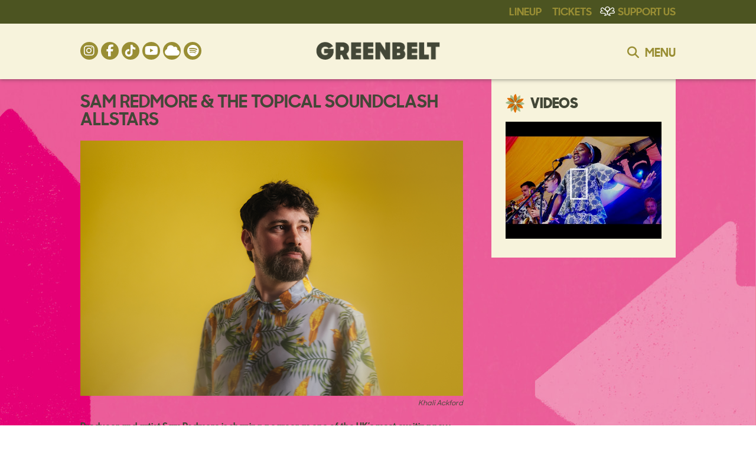

--- FILE ---
content_type: text/html; charset=UTF-8
request_url: https://www.greenbelt.org.uk/artists/sam-redmore-the-tropical-soundclash-allstars/
body_size: 20654
content:


<!DOCTYPE html>
<!--[if IE 7]>
<html class="ie ie7" lang="en-GB">
<![endif]-->
<!--[if IE 8]>
<html class="ie ie8" lang="en-GB">
<![endif]-->
<!--[if !(IE 7) & !(IE 8)]><!-->
<html lang="en-GB">
<!--<![endif]-->
<head>

<!-- Google Tag Manager -->
<script>(function(w,d,s,l,i){w[l]=w[l]||[];w[l].push({'gtm.start':
new Date().getTime(),event:'gtm.js'});var f=d.getElementsByTagName(s)[0],
j=d.createElement(s),dl=l!='dataLayer'?'&l='+l:'';j.async=true;j.src=
'https://www.googletagmanager.com/gtm.js?id='+i+dl;f.parentNode.insertBefore(j,f);
})(window,document,'script','dataLayer','GTM-WS4XD4J');</script>
<!-- End Google Tag Manager -->
    
    
    
<!-- Google Tag Manager -->
<script>(function(w,d,s,l,i){w[l]=w[l]||[];w[l].push({'gtm.start':
new Date().getTime(),event:'gtm.js'});var f=d.getElementsByTagName(s)[0],
j=d.createElement(s),dl=l!='dataLayer'?'&l='+l:'';j.async=true;j.src=
'https://www.googletagmanager.com/gtm.js?id='+i+dl;f.parentNode.insertBefore(j,f);
})(window,document,'script','dataLayer','GTM-PLWQS2V8');</script>
<!-- End Google Tag Manager -->
    
    
    
    
    
<!-- Global site tag (gtag.js) - Google Analytics -->
<script async src="https://www.googletagmanager.com/gtag/js?id=G-CGWZVZ8WN6"></script>
<script>
  window.dataLayer = window.dataLayer || [];
  function gtag(){dataLayer.push(arguments);}
  gtag('js', new Date());

  gtag('config', 'G-CGWZVZ8WN6');
</script>    

<meta charset="UTF-8" />
<meta name="viewport" content="width=device-width" />
<title>Sam Redmore &amp; the Topical Soundclash Allstars - Greenbelt</title>
<link rel="icon" href="https://www.greenbelt.org.uk/wp-content/uploads/2025/01/newhands.png" type="image/png" />
<link rel="shortcut icon" href="https://www.greenbelt.org.uk/wp-content/uploads/2025/01/newhands.png" type="image/png" />
<link rel="profile" href="http://gmpg.org/xfn/11" />
<!--<link rel="pingback" href="https://www.greenbelt.org.uk/xmlrpc.php" />-->


<!--<script crossorigin="anonymous" src="https://kit.fontawesome.com/7f6b5d3839.js?ver=776d4e7a586a76d6de503fcc5bc0485e" ></script>-->
    
<!--[if lt IE 9]>
<script src="https://www.greenbelt.org.uk/wp-content/themes/greenbelt_2_0/js/html5.js" type="text/javascript"></script>
<![endif]-->
<meta name='robots' content='index, follow, max-image-preview:large, max-snippet:-1, max-video-preview:-1' />
<script>window._wca = window._wca || [];</script>

	<!-- This site is optimized with the Yoast SEO plugin v26.7 - https://yoast.com/wordpress/plugins/seo/ -->
	<link rel="canonical" href="https://www.greenbelt.org.uk/artists/sam-redmore-the-tropical-soundclash-allstars/" />
	<meta property="og:locale" content="en_GB" />
	<meta property="og:type" content="article" />
	<meta property="og:title" content="Sam Redmore &amp; the Topical Soundclash Allstars - Greenbelt" />
	<meta property="og:description" content="Producer and artist Sam Redmore is shaping a career as one of the UK’s most exciting new talents. His path has seen him evolve from club DJ and promoter, to remixer responsible for a host of masterly edits, to lighting up airwaves and stages from London to LA with his original productions and killer live [&hellip;]" />
	<meta property="og:url" content="https://www.greenbelt.org.uk/artists/sam-redmore-the-tropical-soundclash-allstars/" />
	<meta property="og:site_name" content="Greenbelt" />
	<meta property="article:publisher" content="https://www.facebook.com/GreenbeltFestival" />
	<meta property="article:modified_time" content="2024-10-21T12:59:44+00:00" />
	<meta property="og:image" content="https://greenbelt-artist-images.s3.eu-west-2.amazonaws.com/665887.jpeg" />
	<meta property="og:image:width" content="1024" />
	<meta property="og:image:height" content="1024" />
	<meta property="og:image:type" content="image/jpeg" />
	<meta name="twitter:card" content="summary_large_image" />
	<meta name="twitter:image" content="https://greenbelt-artist-images.s3.eu-west-2.amazonaws.com/665887.jpeg" />
	<meta name="twitter:site" content="@greenbelt" />
	<meta name="twitter:label1" content="Estimated reading time" />
	<meta name="twitter:data1" content="3 minutes" />
	<script type="application/ld+json" class="yoast-schema-graph">{"@context":"https://schema.org","@graph":[{"@type":"WebPage","@id":"https://www.greenbelt.org.uk/artists/sam-redmore-the-tropical-soundclash-allstars/","url":"https://www.greenbelt.org.uk/artists/sam-redmore-the-tropical-soundclash-allstars/","name":"Sam Redmore & the Topical Soundclash Allstars - Greenbelt","isPartOf":{"@id":"https://www.greenbelt.org.uk/#website"},"datePublished":"2024-04-25T08:53:00+00:00","dateModified":"2024-10-21T12:59:44+00:00","inLanguage":"en-GB","potentialAction":[{"@type":"ReadAction","target":["https://www.greenbelt.org.uk/artists/sam-redmore-the-tropical-soundclash-allstars/"]}]},{"@type":"WebSite","@id":"https://www.greenbelt.org.uk/#website","url":"https://www.greenbelt.org.uk/","name":"Greenbelt","description":"Where arts, faith and justice collide","potentialAction":[{"@type":"SearchAction","target":{"@type":"EntryPoint","urlTemplate":"https://www.greenbelt.org.uk/?s={search_term_string}"},"query-input":{"@type":"PropertyValueSpecification","valueRequired":true,"valueName":"search_term_string"}}],"inLanguage":"en-GB"}]}</script>
	<!-- / Yoast SEO plugin. -->


<link rel='dns-prefetch' href='//stats.wp.com' />
<link rel='dns-prefetch' href='//cdn-images.mailchimp.com' />
<link rel="alternate" type="application/rss+xml" title="Greenbelt &raquo; Feed" href="https://www.greenbelt.org.uk/feed/" />
<link rel="alternate" type="application/rss+xml" title="Greenbelt &raquo; Comments Feed" href="https://www.greenbelt.org.uk/comments/feed/" />
<link rel="alternate" title="oEmbed (JSON)" type="application/json+oembed" href="https://www.greenbelt.org.uk/wp-json/oembed/1.0/embed?url=https%3A%2F%2Fwww.greenbelt.org.uk%2Fartists%2Fsam-redmore-the-tropical-soundclash-allstars%2F" />
<link rel="alternate" title="oEmbed (XML)" type="text/xml+oembed" href="https://www.greenbelt.org.uk/wp-json/oembed/1.0/embed?url=https%3A%2F%2Fwww.greenbelt.org.uk%2Fartists%2Fsam-redmore-the-tropical-soundclash-allstars%2F&#038;format=xml" />
		<!-- This site uses the Google Analytics by MonsterInsights plugin v9.11.1 - Using Analytics tracking - https://www.monsterinsights.com/ -->
							<script src="//www.googletagmanager.com/gtag/js?id=G-EMMF99JE51"  data-cfasync="false" data-wpfc-render="false" type="text/javascript" async></script>
			<script data-cfasync="false" data-wpfc-render="false" type="text/javascript">
				var mi_version = '9.11.1';
				var mi_track_user = true;
				var mi_no_track_reason = '';
								var MonsterInsightsDefaultLocations = {"page_location":"https:\/\/www.greenbelt.org.uk\/artists\/sam-redmore-the-tropical-soundclash-allstars\/"};
								if ( typeof MonsterInsightsPrivacyGuardFilter === 'function' ) {
					var MonsterInsightsLocations = (typeof MonsterInsightsExcludeQuery === 'object') ? MonsterInsightsPrivacyGuardFilter( MonsterInsightsExcludeQuery ) : MonsterInsightsPrivacyGuardFilter( MonsterInsightsDefaultLocations );
				} else {
					var MonsterInsightsLocations = (typeof MonsterInsightsExcludeQuery === 'object') ? MonsterInsightsExcludeQuery : MonsterInsightsDefaultLocations;
				}

								var disableStrs = [
										'ga-disable-G-EMMF99JE51',
									];

				/* Function to detect opted out users */
				function __gtagTrackerIsOptedOut() {
					for (var index = 0; index < disableStrs.length; index++) {
						if (document.cookie.indexOf(disableStrs[index] + '=true') > -1) {
							return true;
						}
					}

					return false;
				}

				/* Disable tracking if the opt-out cookie exists. */
				if (__gtagTrackerIsOptedOut()) {
					for (var index = 0; index < disableStrs.length; index++) {
						window[disableStrs[index]] = true;
					}
				}

				/* Opt-out function */
				function __gtagTrackerOptout() {
					for (var index = 0; index < disableStrs.length; index++) {
						document.cookie = disableStrs[index] + '=true; expires=Thu, 31 Dec 2099 23:59:59 UTC; path=/';
						window[disableStrs[index]] = true;
					}
				}

				if ('undefined' === typeof gaOptout) {
					function gaOptout() {
						__gtagTrackerOptout();
					}
				}
								window.dataLayer = window.dataLayer || [];

				window.MonsterInsightsDualTracker = {
					helpers: {},
					trackers: {},
				};
				if (mi_track_user) {
					function __gtagDataLayer() {
						dataLayer.push(arguments);
					}

					function __gtagTracker(type, name, parameters) {
						if (!parameters) {
							parameters = {};
						}

						if (parameters.send_to) {
							__gtagDataLayer.apply(null, arguments);
							return;
						}

						if (type === 'event') {
														parameters.send_to = monsterinsights_frontend.v4_id;
							var hookName = name;
							if (typeof parameters['event_category'] !== 'undefined') {
								hookName = parameters['event_category'] + ':' + name;
							}

							if (typeof MonsterInsightsDualTracker.trackers[hookName] !== 'undefined') {
								MonsterInsightsDualTracker.trackers[hookName](parameters);
							} else {
								__gtagDataLayer('event', name, parameters);
							}
							
						} else {
							__gtagDataLayer.apply(null, arguments);
						}
					}

					__gtagTracker('js', new Date());
					__gtagTracker('set', {
						'developer_id.dZGIzZG': true,
											});
					if ( MonsterInsightsLocations.page_location ) {
						__gtagTracker('set', MonsterInsightsLocations);
					}
										__gtagTracker('config', 'G-EMMF99JE51', {"forceSSL":"true"} );
										window.gtag = __gtagTracker;										(function () {
						/* https://developers.google.com/analytics/devguides/collection/analyticsjs/ */
						/* ga and __gaTracker compatibility shim. */
						var noopfn = function () {
							return null;
						};
						var newtracker = function () {
							return new Tracker();
						};
						var Tracker = function () {
							return null;
						};
						var p = Tracker.prototype;
						p.get = noopfn;
						p.set = noopfn;
						p.send = function () {
							var args = Array.prototype.slice.call(arguments);
							args.unshift('send');
							__gaTracker.apply(null, args);
						};
						var __gaTracker = function () {
							var len = arguments.length;
							if (len === 0) {
								return;
							}
							var f = arguments[len - 1];
							if (typeof f !== 'object' || f === null || typeof f.hitCallback !== 'function') {
								if ('send' === arguments[0]) {
									var hitConverted, hitObject = false, action;
									if ('event' === arguments[1]) {
										if ('undefined' !== typeof arguments[3]) {
											hitObject = {
												'eventAction': arguments[3],
												'eventCategory': arguments[2],
												'eventLabel': arguments[4],
												'value': arguments[5] ? arguments[5] : 1,
											}
										}
									}
									if ('pageview' === arguments[1]) {
										if ('undefined' !== typeof arguments[2]) {
											hitObject = {
												'eventAction': 'page_view',
												'page_path': arguments[2],
											}
										}
									}
									if (typeof arguments[2] === 'object') {
										hitObject = arguments[2];
									}
									if (typeof arguments[5] === 'object') {
										Object.assign(hitObject, arguments[5]);
									}
									if ('undefined' !== typeof arguments[1].hitType) {
										hitObject = arguments[1];
										if ('pageview' === hitObject.hitType) {
											hitObject.eventAction = 'page_view';
										}
									}
									if (hitObject) {
										action = 'timing' === arguments[1].hitType ? 'timing_complete' : hitObject.eventAction;
										hitConverted = mapArgs(hitObject);
										__gtagTracker('event', action, hitConverted);
									}
								}
								return;
							}

							function mapArgs(args) {
								var arg, hit = {};
								var gaMap = {
									'eventCategory': 'event_category',
									'eventAction': 'event_action',
									'eventLabel': 'event_label',
									'eventValue': 'event_value',
									'nonInteraction': 'non_interaction',
									'timingCategory': 'event_category',
									'timingVar': 'name',
									'timingValue': 'value',
									'timingLabel': 'event_label',
									'page': 'page_path',
									'location': 'page_location',
									'title': 'page_title',
									'referrer' : 'page_referrer',
								};
								for (arg in args) {
																		if (!(!args.hasOwnProperty(arg) || !gaMap.hasOwnProperty(arg))) {
										hit[gaMap[arg]] = args[arg];
									} else {
										hit[arg] = args[arg];
									}
								}
								return hit;
							}

							try {
								f.hitCallback();
							} catch (ex) {
							}
						};
						__gaTracker.create = newtracker;
						__gaTracker.getByName = newtracker;
						__gaTracker.getAll = function () {
							return [];
						};
						__gaTracker.remove = noopfn;
						__gaTracker.loaded = true;
						window['__gaTracker'] = __gaTracker;
					})();
									} else {
										console.log("");
					(function () {
						function __gtagTracker() {
							return null;
						}

						window['__gtagTracker'] = __gtagTracker;
						window['gtag'] = __gtagTracker;
					})();
									}
			</script>
							<!-- / Google Analytics by MonsterInsights -->
		<style id='wp-img-auto-sizes-contain-inline-css' type='text/css'>
img:is([sizes=auto i],[sizes^="auto," i]){contain-intrinsic-size:3000px 1500px}
/*# sourceURL=wp-img-auto-sizes-contain-inline-css */
</style>
<style id='wp-block-library-inline-css' type='text/css'>
:root{--wp-block-synced-color:#7a00df;--wp-block-synced-color--rgb:122,0,223;--wp-bound-block-color:var(--wp-block-synced-color);--wp-editor-canvas-background:#ddd;--wp-admin-theme-color:#007cba;--wp-admin-theme-color--rgb:0,124,186;--wp-admin-theme-color-darker-10:#006ba1;--wp-admin-theme-color-darker-10--rgb:0,107,160.5;--wp-admin-theme-color-darker-20:#005a87;--wp-admin-theme-color-darker-20--rgb:0,90,135;--wp-admin-border-width-focus:2px}@media (min-resolution:192dpi){:root{--wp-admin-border-width-focus:1.5px}}.wp-element-button{cursor:pointer}:root .has-very-light-gray-background-color{background-color:#eee}:root .has-very-dark-gray-background-color{background-color:#313131}:root .has-very-light-gray-color{color:#eee}:root .has-very-dark-gray-color{color:#313131}:root .has-vivid-green-cyan-to-vivid-cyan-blue-gradient-background{background:linear-gradient(135deg,#00d084,#0693e3)}:root .has-purple-crush-gradient-background{background:linear-gradient(135deg,#34e2e4,#4721fb 50%,#ab1dfe)}:root .has-hazy-dawn-gradient-background{background:linear-gradient(135deg,#faaca8,#dad0ec)}:root .has-subdued-olive-gradient-background{background:linear-gradient(135deg,#fafae1,#67a671)}:root .has-atomic-cream-gradient-background{background:linear-gradient(135deg,#fdd79a,#004a59)}:root .has-nightshade-gradient-background{background:linear-gradient(135deg,#330968,#31cdcf)}:root .has-midnight-gradient-background{background:linear-gradient(135deg,#020381,#2874fc)}:root{--wp--preset--font-size--normal:16px;--wp--preset--font-size--huge:42px}.has-regular-font-size{font-size:1em}.has-larger-font-size{font-size:2.625em}.has-normal-font-size{font-size:var(--wp--preset--font-size--normal)}.has-huge-font-size{font-size:var(--wp--preset--font-size--huge)}.has-text-align-center{text-align:center}.has-text-align-left{text-align:left}.has-text-align-right{text-align:right}.has-fit-text{white-space:nowrap!important}#end-resizable-editor-section{display:none}.aligncenter{clear:both}.items-justified-left{justify-content:flex-start}.items-justified-center{justify-content:center}.items-justified-right{justify-content:flex-end}.items-justified-space-between{justify-content:space-between}.screen-reader-text{border:0;clip-path:inset(50%);height:1px;margin:-1px;overflow:hidden;padding:0;position:absolute;width:1px;word-wrap:normal!important}.screen-reader-text:focus{background-color:#ddd;clip-path:none;color:#444;display:block;font-size:1em;height:auto;left:5px;line-height:normal;padding:15px 23px 14px;text-decoration:none;top:5px;width:auto;z-index:100000}html :where(.has-border-color){border-style:solid}html :where([style*=border-top-color]){border-top-style:solid}html :where([style*=border-right-color]){border-right-style:solid}html :where([style*=border-bottom-color]){border-bottom-style:solid}html :where([style*=border-left-color]){border-left-style:solid}html :where([style*=border-width]){border-style:solid}html :where([style*=border-top-width]){border-top-style:solid}html :where([style*=border-right-width]){border-right-style:solid}html :where([style*=border-bottom-width]){border-bottom-style:solid}html :where([style*=border-left-width]){border-left-style:solid}html :where(img[class*=wp-image-]){height:auto;max-width:100%}:where(figure){margin:0 0 1em}html :where(.is-position-sticky){--wp-admin--admin-bar--position-offset:var(--wp-admin--admin-bar--height,0px)}@media screen and (max-width:600px){html :where(.is-position-sticky){--wp-admin--admin-bar--position-offset:0px}}

/*# sourceURL=wp-block-library-inline-css */
</style><style id='global-styles-inline-css' type='text/css'>
:root{--wp--preset--aspect-ratio--square: 1;--wp--preset--aspect-ratio--4-3: 4/3;--wp--preset--aspect-ratio--3-4: 3/4;--wp--preset--aspect-ratio--3-2: 3/2;--wp--preset--aspect-ratio--2-3: 2/3;--wp--preset--aspect-ratio--16-9: 16/9;--wp--preset--aspect-ratio--9-16: 9/16;--wp--preset--color--black: #000000;--wp--preset--color--cyan-bluish-gray: #abb8c3;--wp--preset--color--white: #ffffff;--wp--preset--color--pale-pink: #f78da7;--wp--preset--color--vivid-red: #cf2e2e;--wp--preset--color--luminous-vivid-orange: #ff6900;--wp--preset--color--luminous-vivid-amber: #fcb900;--wp--preset--color--light-green-cyan: #7bdcb5;--wp--preset--color--vivid-green-cyan: #00d084;--wp--preset--color--pale-cyan-blue: #8ed1fc;--wp--preset--color--vivid-cyan-blue: #0693e3;--wp--preset--color--vivid-purple: #9b51e0;--wp--preset--gradient--vivid-cyan-blue-to-vivid-purple: linear-gradient(135deg,rgb(6,147,227) 0%,rgb(155,81,224) 100%);--wp--preset--gradient--light-green-cyan-to-vivid-green-cyan: linear-gradient(135deg,rgb(122,220,180) 0%,rgb(0,208,130) 100%);--wp--preset--gradient--luminous-vivid-amber-to-luminous-vivid-orange: linear-gradient(135deg,rgb(252,185,0) 0%,rgb(255,105,0) 100%);--wp--preset--gradient--luminous-vivid-orange-to-vivid-red: linear-gradient(135deg,rgb(255,105,0) 0%,rgb(207,46,46) 100%);--wp--preset--gradient--very-light-gray-to-cyan-bluish-gray: linear-gradient(135deg,rgb(238,238,238) 0%,rgb(169,184,195) 100%);--wp--preset--gradient--cool-to-warm-spectrum: linear-gradient(135deg,rgb(74,234,220) 0%,rgb(151,120,209) 20%,rgb(207,42,186) 40%,rgb(238,44,130) 60%,rgb(251,105,98) 80%,rgb(254,248,76) 100%);--wp--preset--gradient--blush-light-purple: linear-gradient(135deg,rgb(255,206,236) 0%,rgb(152,150,240) 100%);--wp--preset--gradient--blush-bordeaux: linear-gradient(135deg,rgb(254,205,165) 0%,rgb(254,45,45) 50%,rgb(107,0,62) 100%);--wp--preset--gradient--luminous-dusk: linear-gradient(135deg,rgb(255,203,112) 0%,rgb(199,81,192) 50%,rgb(65,88,208) 100%);--wp--preset--gradient--pale-ocean: linear-gradient(135deg,rgb(255,245,203) 0%,rgb(182,227,212) 50%,rgb(51,167,181) 100%);--wp--preset--gradient--electric-grass: linear-gradient(135deg,rgb(202,248,128) 0%,rgb(113,206,126) 100%);--wp--preset--gradient--midnight: linear-gradient(135deg,rgb(2,3,129) 0%,rgb(40,116,252) 100%);--wp--preset--font-size--small: 13px;--wp--preset--font-size--medium: 20px;--wp--preset--font-size--large: 36px;--wp--preset--font-size--x-large: 42px;--wp--preset--spacing--20: 0.44rem;--wp--preset--spacing--30: 0.67rem;--wp--preset--spacing--40: 1rem;--wp--preset--spacing--50: 1.5rem;--wp--preset--spacing--60: 2.25rem;--wp--preset--spacing--70: 3.38rem;--wp--preset--spacing--80: 5.06rem;--wp--preset--shadow--natural: 6px 6px 9px rgba(0, 0, 0, 0.2);--wp--preset--shadow--deep: 12px 12px 50px rgba(0, 0, 0, 0.4);--wp--preset--shadow--sharp: 6px 6px 0px rgba(0, 0, 0, 0.2);--wp--preset--shadow--outlined: 6px 6px 0px -3px rgb(255, 255, 255), 6px 6px rgb(0, 0, 0);--wp--preset--shadow--crisp: 6px 6px 0px rgb(0, 0, 0);}:where(.is-layout-flex){gap: 0.5em;}:where(.is-layout-grid){gap: 0.5em;}body .is-layout-flex{display: flex;}.is-layout-flex{flex-wrap: wrap;align-items: center;}.is-layout-flex > :is(*, div){margin: 0;}body .is-layout-grid{display: grid;}.is-layout-grid > :is(*, div){margin: 0;}:where(.wp-block-columns.is-layout-flex){gap: 2em;}:where(.wp-block-columns.is-layout-grid){gap: 2em;}:where(.wp-block-post-template.is-layout-flex){gap: 1.25em;}:where(.wp-block-post-template.is-layout-grid){gap: 1.25em;}.has-black-color{color: var(--wp--preset--color--black) !important;}.has-cyan-bluish-gray-color{color: var(--wp--preset--color--cyan-bluish-gray) !important;}.has-white-color{color: var(--wp--preset--color--white) !important;}.has-pale-pink-color{color: var(--wp--preset--color--pale-pink) !important;}.has-vivid-red-color{color: var(--wp--preset--color--vivid-red) !important;}.has-luminous-vivid-orange-color{color: var(--wp--preset--color--luminous-vivid-orange) !important;}.has-luminous-vivid-amber-color{color: var(--wp--preset--color--luminous-vivid-amber) !important;}.has-light-green-cyan-color{color: var(--wp--preset--color--light-green-cyan) !important;}.has-vivid-green-cyan-color{color: var(--wp--preset--color--vivid-green-cyan) !important;}.has-pale-cyan-blue-color{color: var(--wp--preset--color--pale-cyan-blue) !important;}.has-vivid-cyan-blue-color{color: var(--wp--preset--color--vivid-cyan-blue) !important;}.has-vivid-purple-color{color: var(--wp--preset--color--vivid-purple) !important;}.has-black-background-color{background-color: var(--wp--preset--color--black) !important;}.has-cyan-bluish-gray-background-color{background-color: var(--wp--preset--color--cyan-bluish-gray) !important;}.has-white-background-color{background-color: var(--wp--preset--color--white) !important;}.has-pale-pink-background-color{background-color: var(--wp--preset--color--pale-pink) !important;}.has-vivid-red-background-color{background-color: var(--wp--preset--color--vivid-red) !important;}.has-luminous-vivid-orange-background-color{background-color: var(--wp--preset--color--luminous-vivid-orange) !important;}.has-luminous-vivid-amber-background-color{background-color: var(--wp--preset--color--luminous-vivid-amber) !important;}.has-light-green-cyan-background-color{background-color: var(--wp--preset--color--light-green-cyan) !important;}.has-vivid-green-cyan-background-color{background-color: var(--wp--preset--color--vivid-green-cyan) !important;}.has-pale-cyan-blue-background-color{background-color: var(--wp--preset--color--pale-cyan-blue) !important;}.has-vivid-cyan-blue-background-color{background-color: var(--wp--preset--color--vivid-cyan-blue) !important;}.has-vivid-purple-background-color{background-color: var(--wp--preset--color--vivid-purple) !important;}.has-black-border-color{border-color: var(--wp--preset--color--black) !important;}.has-cyan-bluish-gray-border-color{border-color: var(--wp--preset--color--cyan-bluish-gray) !important;}.has-white-border-color{border-color: var(--wp--preset--color--white) !important;}.has-pale-pink-border-color{border-color: var(--wp--preset--color--pale-pink) !important;}.has-vivid-red-border-color{border-color: var(--wp--preset--color--vivid-red) !important;}.has-luminous-vivid-orange-border-color{border-color: var(--wp--preset--color--luminous-vivid-orange) !important;}.has-luminous-vivid-amber-border-color{border-color: var(--wp--preset--color--luminous-vivid-amber) !important;}.has-light-green-cyan-border-color{border-color: var(--wp--preset--color--light-green-cyan) !important;}.has-vivid-green-cyan-border-color{border-color: var(--wp--preset--color--vivid-green-cyan) !important;}.has-pale-cyan-blue-border-color{border-color: var(--wp--preset--color--pale-cyan-blue) !important;}.has-vivid-cyan-blue-border-color{border-color: var(--wp--preset--color--vivid-cyan-blue) !important;}.has-vivid-purple-border-color{border-color: var(--wp--preset--color--vivid-purple) !important;}.has-vivid-cyan-blue-to-vivid-purple-gradient-background{background: var(--wp--preset--gradient--vivid-cyan-blue-to-vivid-purple) !important;}.has-light-green-cyan-to-vivid-green-cyan-gradient-background{background: var(--wp--preset--gradient--light-green-cyan-to-vivid-green-cyan) !important;}.has-luminous-vivid-amber-to-luminous-vivid-orange-gradient-background{background: var(--wp--preset--gradient--luminous-vivid-amber-to-luminous-vivid-orange) !important;}.has-luminous-vivid-orange-to-vivid-red-gradient-background{background: var(--wp--preset--gradient--luminous-vivid-orange-to-vivid-red) !important;}.has-very-light-gray-to-cyan-bluish-gray-gradient-background{background: var(--wp--preset--gradient--very-light-gray-to-cyan-bluish-gray) !important;}.has-cool-to-warm-spectrum-gradient-background{background: var(--wp--preset--gradient--cool-to-warm-spectrum) !important;}.has-blush-light-purple-gradient-background{background: var(--wp--preset--gradient--blush-light-purple) !important;}.has-blush-bordeaux-gradient-background{background: var(--wp--preset--gradient--blush-bordeaux) !important;}.has-luminous-dusk-gradient-background{background: var(--wp--preset--gradient--luminous-dusk) !important;}.has-pale-ocean-gradient-background{background: var(--wp--preset--gradient--pale-ocean) !important;}.has-electric-grass-gradient-background{background: var(--wp--preset--gradient--electric-grass) !important;}.has-midnight-gradient-background{background: var(--wp--preset--gradient--midnight) !important;}.has-small-font-size{font-size: var(--wp--preset--font-size--small) !important;}.has-medium-font-size{font-size: var(--wp--preset--font-size--medium) !important;}.has-large-font-size{font-size: var(--wp--preset--font-size--large) !important;}.has-x-large-font-size{font-size: var(--wp--preset--font-size--x-large) !important;}
/*# sourceURL=global-styles-inline-css */
</style>

<style id='classic-theme-styles-inline-css' type='text/css'>
/*! This file is auto-generated */
.wp-block-button__link{color:#fff;background-color:#32373c;border-radius:9999px;box-shadow:none;text-decoration:none;padding:calc(.667em + 2px) calc(1.333em + 2px);font-size:1.125em}.wp-block-file__button{background:#32373c;color:#fff;text-decoration:none}
/*# sourceURL=/wp-includes/css/classic-themes.min.css */
</style>
<link rel='stylesheet' id='woocommerce-layout-css' href='https://www.greenbelt.org.uk/wp-content/plugins/woocommerce/assets/css/woocommerce-layout.css?ver=10.4.3' type='text/css' media='all' />
<style id='woocommerce-layout-inline-css' type='text/css'>

	.infinite-scroll .woocommerce-pagination {
		display: none;
	}
/*# sourceURL=woocommerce-layout-inline-css */
</style>
<link rel='stylesheet' id='woocommerce-smallscreen-css' href='https://www.greenbelt.org.uk/wp-content/plugins/woocommerce/assets/css/woocommerce-smallscreen.css?ver=10.4.3' type='text/css' media='only screen and (max-width: 768px)' />
<link rel='stylesheet' id='woocommerce-general-css' href='https://www.greenbelt.org.uk/wp-content/plugins/woocommerce/assets/css/woocommerce.css?ver=10.4.3' type='text/css' media='all' />
<style id='woocommerce-inline-inline-css' type='text/css'>
.woocommerce form .form-row .required { visibility: visible; }
/*# sourceURL=woocommerce-inline-inline-css */
</style>
<link rel='stylesheet' id='twentytwelve-style-css' href='https://www.greenbelt.org.uk/wp-content/themes/greenbelt_2_0/style.css?ver=2.4.3' type='text/css' media='all' />
<link rel='stylesheet' id='fontAwesome-css' href='https://www.greenbelt.org.uk/wp-content/themes/greenbelt_2_0/font-awesome/css/fontawesome.min.css?ver=6' type='text/css' media='all' />
<link rel='stylesheet' id='fontAwesome-brands-css' href='https://www.greenbelt.org.uk/wp-content/themes/greenbelt_2_0/font-awesome/css/brands.min.css?ver=6' type='text/css' media='all' />
<link rel='stylesheet' id='fontAwesome-solid-css' href='https://www.greenbelt.org.uk/wp-content/themes/greenbelt_2_0/font-awesome/css/solid.min.css?ver=6' type='text/css' media='all' />
<link rel='stylesheet' id='sprite-css' href='https://www.greenbelt.org.uk/wp-content/themes/greenbelt_2_0/images/sprite.css?ver=c82146e6eccba391a255e9f348d45e7d' type='text/css' media='all' />
<link rel='stylesheet' id='mailchimp_signup-css' href='//cdn-images.mailchimp.com/embedcode/classic-10_7.css?ver=c82146e6eccba391a255e9f348d45e7d' type='text/css' media='all' />
<link rel='stylesheet' id='fancybox-css' href='https://www.greenbelt.org.uk/wp-content/plugins/easy-fancybox/fancybox/1.5.4/jquery.fancybox.min.css?ver=c82146e6eccba391a255e9f348d45e7d' type='text/css' media='screen' />
<script type="text/javascript" src="https://www.greenbelt.org.uk/wp-content/plugins/google-analytics-for-wordpress/assets/js/frontend-gtag.min.js?ver=9.11.1" id="monsterinsights-frontend-script-js" async="async" data-wp-strategy="async"></script>
<script data-cfasync="false" data-wpfc-render="false" type="text/javascript" id='monsterinsights-frontend-script-js-extra'>/* <![CDATA[ */
var monsterinsights_frontend = {"js_events_tracking":"true","download_extensions":"doc,pdf,ppt,zip,xls,docx,pptx,xlsx","inbound_paths":"[]","home_url":"https:\/\/www.greenbelt.org.uk","hash_tracking":"false","v4_id":"G-EMMF99JE51"};/* ]]> */
</script>
<script type="text/javascript" src="https://www.greenbelt.org.uk/wp-includes/js/jquery/jquery.min.js?ver=3.7.1" id="jquery-core-js"></script>
<script type="text/javascript" src="https://www.greenbelt.org.uk/wp-includes/js/jquery/jquery-migrate.min.js?ver=3.4.1" id="jquery-migrate-js"></script>
<script type="text/javascript" src="https://www.greenbelt.org.uk/wp-content/plugins/woocommerce/assets/js/jquery-blockui/jquery.blockUI.min.js?ver=2.7.0-wc.10.4.3" id="wc-jquery-blockui-js" defer="defer" data-wp-strategy="defer"></script>
<script type="text/javascript" src="https://www.greenbelt.org.uk/wp-content/plugins/woocommerce/assets/js/js-cookie/js.cookie.min.js?ver=2.1.4-wc.10.4.3" id="wc-js-cookie-js" defer="defer" data-wp-strategy="defer"></script>
<script type="text/javascript" id="woocommerce-js-extra">
/* <![CDATA[ */
var woocommerce_params = {"ajax_url":"/wp-admin/admin-ajax.php","wc_ajax_url":"/?wc-ajax=%%endpoint%%","i18n_password_show":"Show password","i18n_password_hide":"Hide password"};
//# sourceURL=woocommerce-js-extra
/* ]]> */
</script>
<script type="text/javascript" src="https://www.greenbelt.org.uk/wp-content/plugins/woocommerce/assets/js/frontend/woocommerce.min.js?ver=10.4.3" id="woocommerce-js" defer="defer" data-wp-strategy="defer"></script>
<script type="text/javascript" src="https://www.greenbelt.org.uk/wp-content/themes/greenbelt_2_0/js/lib/bxslider/jquery.bxslider.min.js?ver=1.0" id="bxslider-js-js"></script>
<script type="text/javascript" src="https://stats.wp.com/s-202605.js" id="woocommerce-analytics-js" defer="defer" data-wp-strategy="defer"></script>
<link rel="https://api.w.org/" href="https://www.greenbelt.org.uk/wp-json/" /><link rel="alternate" title="JSON" type="application/json" href="https://www.greenbelt.org.uk/wp-json/wp/v2/marcato_artist/665887" /><link rel="EditURI" type="application/rsd+xml" title="RSD" href="https://www.greenbelt.org.uk/xmlrpc.php?rsd" />

<link rel='shortlink' href='https://www.greenbelt.org.uk/?p=665887' />
	<style>img#wpstats{display:none}</style>
			<noscript><style>.woocommerce-product-gallery{ opacity: 1 !important; }</style></noscript>
	
<!-- styles configured in CMS -->
<style type="text/css">

    .single-talks-2020 .other-talks a,
    .single-talks-2020 .widget-area .widget a.artist-small-link,
    .single-talks-2020 .widget-area .widget,
    .single-talks-2020 .widget-area .widget h3,
    .single.single-talks-2020 .cat-title,
    .single.single-talks-2020 .entry-header .entry-title,
    .single.single.single-talks-2020 .entry-content p, 
    .woocommerce-error li, .woocommerce-info li, .woocommerce-message li,
    .woocommerce.single-product div.product form.cart.variations_form table label,
    .woocommerce div.product p.price, .woocommerce div.product span.price,
    .post-password-form p,
	.page-template-drop-section #content_sections article h2:before,
	body,
	a{
		color:#434737;
	}
	
    
    a:hover{
		color:#97642c;
	}
    
	/*
	.page-template-story-text-new .section_content_right .cat-list li a.big-button:hover,
	.volunteer-app-link:hover,
	.single-marcato_artist .cat-list li a:hover,
	.widget.Annual_Archive_Widget li:hover,
	.widget.Annual_Archive_Widget li:hover a,
	.single-post .cat-list li a:hover,
	.widget.Annual_Archive_Widget li a:hover,
	.my-account-header:hover,
	.my-account:hover,
	.my-account:hover:before,
	.cart-contents:hover,
	.cart-contents:hover:before,
	.talk-product-link:hover,
	.woocommerce a.button:hover,
	.woocommerce-account .addresses .title .edit:hover,
	.woocommerce table.my_account_orders .button:hover,
	.woocommerce-MyAccount-content legend,
	.woocommerce input.button.alt:hover,
	.woocommerce input.button:hover,
	.woocommerce-cart .wc-proceed-to-checkout a.checkout-button:hover,
	.woocommerce .cart input.button:disabled:hover, 
	.woocommerce .cart input.button:disabled[disabled]:hover,
	.woocommerce .cart .button:hover,
	.woocommerce table.shop_table th,
	.woocommerce .woocommerce-message .button:hover,
	.woocommerce .widget_shopping_cart .buttons a:hover,
	.woocommerce.single-product div.product .price,
	.woocommerce.single-product button.button:hover,
	.audio-share-buttons ul li a:hover,
	.audio-share:hover,
	a.section_more:hover,
	.section_content.background a.section_more:hover,
	.audio-download:hover,
	h1,h2,h3,h4,h5,h6,
	.page-template-story-text-new .section_content_right .cat-list li a:hover,
	.archive .cat-list li a:hover,
	.single-talks .cat-list li a:hover,
	.page-template-talks .cat-list li a:hover,
	.blog .cat-list li a:hover,
	.tag-list li a:hover,
	.single-post .widget-area .widget a:hover{
		color:#434737;
	}
	*/
	
    a#lineup_back,
	button[type="submit"],
	.page-template-story-text-new .section_content_right .cat-list li a.big-button,
	.volunteer-app-link,
	.page-template-story-text-new .section_content_right .cat-list li a,
	.page-template-drop-section .header .section_content,
	.my-account-header,
	.my-account,
	.cart-contents,
	.select2-container--default .select2-results__option--highlighted[aria-selected],
	.woocommerce a.button.alt, 
	.section_more{
		color:#ffffff;
		background-color:#adc1a0;
	}
	
    a#lineup_back:hover,
	button[type="submit"]:hover,
	.page-template-story-text-new .section_content_right .cat-list li a.big-button:hover,
	.volunteer-app-link:hover,
	.page-template-story-text-new .section_content_right .cat-list li a:hover,
	.page-template-drop-section .header .section_content:hover,
	.my-account-header:hover,
	.my-account:hover,
	.cart-contents:hover,
	.select2-container--default .select2-results__option--highlighted[aria-selected]:hover,
	.woocommerce a.button.alt:hover, 
	.section_more:hover{
		color:#adc1a0;
		background-color:#ffffff;
	}
	
    .woocommerce button.button,
    .woocommerce button.button.alt,
    .section_more.dispatches,
	.jetpack_subscription_widget button[type="submit"],
	.single-marcato_artist .cat-list li a,
	.widget.Annual_Archive_Widget li,
	.single-post .cat-list li a,
	.widget.Annual_Archive_Widget li a,
	.talk-product-link,
	.woocommerce a.button,
	.woocommerce-account .addresses .title .edit,
	.woocommerce table.my_account_orders .button,
	.woocommerce input.button.alt,
	.woocommerce input.button,
	.woocommerce .cart .button,
	.woocommerce.single-product button.button.alt.disabled,
	.woocommerce .woocommerce-message .button,
	.woocommerce .widget_shopping_cart .buttons a,
	.woocommerce.single-product button.button,
	.audio-share-buttons ul li a,
	.audio-share,
	.audio-download,
	.tag-list li a, 
	.archive .cat-list li a,
	.single-talks .cat-list li a,
	.page-template-talks .cat-list li a,
	.blog .cat-list li a{
		color:#ffffff;
		background-color:#adc1a0;
	}
	
    .woocommerce button.button:hover,
    .woocommerce button.button.alt:hover,
    .section_more.dispatches:hover,
    .jetpack_subscription_widget button[type="submit"]:hover,
	.widget.Annual_Archive_Widget li:hover a,
	.single-marcato_artist .cat-list li a:hover,
	.widget.Annual_Archive_Widget li:hover,
	.single-post .cat-list li a:hover,
	.widget.Annual_Archive_Widget li a:hover,
	.talk-product-link:hover,
	.woocommerce a.button:hover,
	.woocommerce-account .addresses .title .edit:hover,
	.woocommerce table.my_account_orders .button:hover,
	.woocommerce input.button.alt:hover,
	.woocommerce input.button:hover,
	.woocommerce .cart .button:hover,
	.woocommerce.single-product button.button.alt.disabled:hover,
	.woocommerce .woocommerce-message .button:hover,
	.woocommerce .widget_shopping_cart .buttons a:hover,
	.woocommerce.single-product button.button:hover,
	.audio-share-buttons ul li a:hover,
	.audio-share:hover,
	.audio-download:hover,
	.tag-list li a:hover, 
	.archive .cat-list li a:hover,
	.single-talks .cat-list li a:hover,
	.page-template-talks .cat-list li a:hover,
	.blog .cat-list li a:hover{
		color:#adc1a0;
		background-color:#ffffff;
	}
	
	
	
	.page-template-story-text-new #content_sections article h2:after,
	.page-template-story-text-new #content_sections article h2:before,
	.talk-tag-submit input[type="submit"],
	.newsletter-form input[type="submit"],
	.jetpack_subscription_widget input[type="submit"]{
		background:#434737;
	}
	
	#mc_embed_signup .button{
		background:#434737 !important;	
	}
	
	
	.talk-tag-submit input[type="submit"]:hover,
	.newsletter-form input[type="submit"]:hover,
	.section_content.background.white a,
	.jetpack_subscription_widget input[type="submit"]:hover{
		color:#434737	}
	
	#mc_embed_signup .button:hover{
		color:#434737 !important;	
	}
	
	/*Header*/
	/*.top_search,*/
	
	/*.main-navigation,
	.main-navigation li ul li a{
		background-color:;
	}*/
	
	/*
	.listing a .artist_name{
		border-color:;
	}
	*/
	
	/*
	.main-navigation .current-menu-item > a, .main-navigation .current-menu-ancestor > a, .main-navigation .current_page_item > a, .main-navigation .current_page_ancestor > a{
		color:;
	}
	*/
	
    
    
    .main-navigation li a.menu_expand i,
    .main-navigation li ul li a,
	.main-navigation li a{
        color: #f7f3dc;;
	}
    
	.main-navigation li ul li a:hover,
	.main-navigation li ul li a:focus,
	.main-navigation li a:hover/*, 
	.main-navigation li a:focus*/ {
		color:#adc1a0;
	}
	
	
    /*
    .site-header a:hover img {
        background:;
    }
	*/
	
	/*
	.menu-highlight {
		background:;
	}
	*/
	
	/*Social Media*/
	.header-sign-up a,
	.enter-site a,
	#top-bar .social-media ul li a i,
	.site-header .social-media ul li a i,
	.social-media ul li a i:hover,
	.follow {
		background:#998e34;
        color:;
        
	}
	
	.newsletter .wpcf7-email::-webkit-input-placeholder {
	  	color: #998e34;
	}
	
	.newsletter .wpcf7-email:-moz-placeholder { 
	  	color: #998e34;
	}
	
	.newsletter .wpcf7-email::-moz-placeholder { 
	  	color: #998e34;
	}
	
	.newsletter .wpcf7-email:-ms-input-placeholder {
	  	color: #998e34;
	}
	
	.newsletter .wpcf7-email::-ms-input-placeholder {
	  	color: #998e34;
	}


	.header-sign-up a:hover,
	.enter-site a:hover,
	#top-bar .social-media ul li a i:hover,
	.site-header .social-media ul li a i:hover,
	.social-media ul li a i,
	.newsletter .wpcf7-email{
		color:#998e34;
	}
	
	.newsletter .wpcf7-email:placeholder-shown {
		color:#998e34;
	}
	
	/*Footer*/
	.footer {
		background:#000000;
	}
	
	.woocommerce nav.woocommerce-pagination ul li a:hover,
	.woocommerce nav.woocommerce-pagination ul li a, 
	.woocommerce nav.woocommerce-pagination ul li span,
	.pagination a, 
	.pagination span{
		border-color: #adc1a0; 
		background: #adc1a0;
	}

	.woocommerce nav.woocommerce-pagination ul li span,
	.pagination span {
		/*border-color: #434737;*/
		color: #adc1a0;
	}
	
	/*Header*/
	.back-to-top:hover,
	.back-to-top,
	#catapult-cookie-bar{
		background-color:#998e34 !important;
	}
	
	button#catapultCookie{
		color:#998e34 !important;
	}
	
	/*Pseudo elements*/
	
	
	.widget.past h3:before{
		background-image: url(https://www.greenbelt.org.uk/wp-content/uploads/2025/12/G-2026-Icon-flower.png);
	}
	.widget.videos h3:before{
		background-image: url(https://www.greenbelt.org.uk/wp-content/uploads/2025/12/G-2026-Icon-flower.png);
	}
	h3.links-title:before,
	.widget.links h3:before{
		background-image: url(https://www.greenbelt.org.uk/wp-content/uploads/2025/12/G-2026-Icon-flower.png);
	}
	.widget.widget_talks_cats h3:before,
	.widget.widget_categories h3:before{
		background-image: url(https://www.greenbelt.org.uk/wp-content/uploads/2025/12/G-2026-Icon-flower.png);
	}
	
	.widget.widget_talks_festivals h3:before,
	.widget.Annual_Archive_Widget h3:before,
	.widget.widget_archive h3:before{
		background-image: url(https://www.greenbelt.org.uk/wp-content/uploads/2025/12/G-2026-Icon-flower.png);
	}	
    
    .archive #secondary2 .widget#text-2 h3:before,
    .single-post #secondary2 .widget#text-2 h3:before,
    .blog #secondary2 .widget#text-2 h3:before{
    	background-image: url(https://www.greenbelt.org.uk/wp-content/uploads/2025/12/G-2026-Icon-flower.png);    
    }
    
	.widget.jetpack_subscription_widget h3:before,
    {
		background-image: url(https://www.greenbelt.org.uk/wp-content/uploads/2025/12/G-2026-Icon-flower.png);
	}
	.widget.talk-details h3:before{
		background-image: url(https://www.greenbelt.org.uk/wp-content/uploads/2025/12/G-2026-Icon-flower.png);
	}	
	.widget.talk-others h3:before{
		background-image: url(https://www.greenbelt.org.uk/wp-content/uploads/2025/12/G-2026-Icon-flower.png);
	}	
	.widget.widget_search h3:before{
		background-image: url(https://www.greenbelt.org.uk/wp-content/uploads/2025/12/G-2026-Icon-flower.png);
	}
	.widget.talk-tag-submit h3:before{
		background-image: url(https://www.greenbelt.org.uk/wp-content/uploads/2020/04/icons-white12.png);
	}	
	.widget.widget_shopping_cart h3:before{
		background-image: url(https://www.greenbelt.org.uk/wp-content/uploads/2025/02/Lineup-page-hands-icon.png);
	}	
	.widget.widget_product_categories h3:before{
		background-image: url(https://www.greenbelt.org.uk/wp-content/uploads/2025/02/Lineup-page-hands-icon.png);
	}	
	.widget.talk-related-products h3:before{
		background-image: url(https://www.greenbelt.org.uk/wp-content/uploads/2025/02/Lineup-page-hands-icon.png);
	}
	.widget.shows h3:before{
		background-image: url(https://www.greenbelt.org.uk/wp-content/uploads/2025/12/G-2026-Icon-flower.png);
	}		
	
	.venue-intro{
		background-color: #f7f3dc; 
	}
	
	/****30/04/2010 - Default page options*****/
	#main2.wrapper{
		background-color: #f7f3dc;	}
	
	.listing a{
		border-color: ;	}
	
    
	body .site-header{
		background-color: rgb(247,243,220);	}
	
    body.scrolled .site-header{
        background-color: rgb(247,243,220) !important;    }
	
	.tabbed-filters .filter_buttons.talks2020 .tab button.active{
		border-bottom-color: #f7f3dc;	}
	
	
    .search article.page-content,
	.blog article.page-content,
	.page-template article.page-content{
		background-color: #e4b93b;	}
	
	.blog article.page-content h1.entry-title,
	.page-template article.page-content h1.entry-title{
		color: #ffffff;	}
	
	.blog article.page-content .entry-content,
	.page-template article.page-content .entry-content{
		color: #ffffff;	}
	
	
	.svg-icon svg path,
	.svg-icon svg polygon{
		fill: #434737;	}
	
    .single-talks-2020 .widget-area .widget,
	.venues li a.selected,
	.days li a.selected,
	#load_more,
	.filter_buttons.talks2020 .filters li a.selected,
	.tabbed-filters .filter_buttons.talks2020 .tabcontent,
	.tabbed-filters .filter_buttons.talks2020 .tab button,
	.filter_buttons.talks2020 h3,
	.widget-area.talks_search_2020 h3,
	.widget-area.talks_search_2020 .widget h3{
		color: #434737;border-color: #434737;	}
    
    .tabbed-filters .filter_buttons.talks2020 .tab button.active-genre,
    .tabbed-filters .filter_buttons.talks2020 .tab button.active-year,
    .tabbed-filters .filter_buttons.talks2020 .tab button.active-venue{
        
                
    }
	
    
	.tabbed-filters .venues li a,
	.tabbed-filters .days li a,
	.tabbed-filters .filters li a,
	.talks-progress,
	.talk-menu-button,
	.talks_list li span.talk-icon a i,
	.genre-link, 
	.speaker-link,
	.talks_list,
	.filter_buttons.talks2020 .filters li a{
		color: #434737;	}
	
	
	.page-template-links-gallery .filter_buttons .c-hamburger span:before, 
	.page-template-links-gallery .filter_buttons .c-hamburger span:after, 
	.page-template-links-gallery .filter_buttons .c-hamburger span, 
	.page-template-video-gallery .filter_buttons .c-hamburger span:before, 
	.page-template-video-gallery .filter_buttons .c-hamburger span:after, 
	.page-template-video-gallery .filter_buttons .c-hamburger span, 
	.page-template-photo-gallery .filter_buttons .c-hamburger span:before, 
	.page-template-photo-gallery .filter_buttons .c-hamburger span:after, 
	.page-template-photo-gallery .filter_buttons .c-hamburger span, 
	.page-template-talks2020 .filter_buttons .c-hamburger span:before, 
	.page-template-talks2020 .filter_buttons .c-hamburger span:after, 
	.page-template-talks2020 .filter_buttons .c-hamburger span {
    	background: #434737;	}
	
    body.menu-on #top-bar{
        background: #998e34 !important;    }
    
    
    .woocommerce-ResetPassword, .woocommerce form.checkout_coupon, .woocommerce form.login, .woocommerce form.register,
    .woocommerce-account.woocommerce-downloads .woocommerce-MyAccount-content, .woocommerce-account.woocommerce-view-order .woocommerce-MyAccount-content, .woocommerce-account.woocommerce-orders .woocommerce-MyAccount-content,
    .woocommerce-account .woocommerce-MyAccount-navigation,
    .archive.woocommerce-page .page-content,
    .widget.talk-others, 
    #add_payment_method #payment, .woocommerce-cart #payment, .woocommerce-checkout #payment,
    .woocommerce-account .woocommerce-MyAccount-content, .checkout .col2-set,
    .woocommerce-error, .woocommerce-info, .woocommerce-message,
    .widget.talk-details,
    .widget.talk-related-products,
	.widget.widget_shopping_cart,
    .widget-area#talks-links,
    .single-marcato_artist .widget-area .widget{
        background: #f7f3dc;    }
    
    .page-template-front-page.scrolled .menu-toggle,
    .page-template-front-page.scrolled .search-toggle,
    .menu-toggle,
    .scrolled .menu-toggle,
    .search-toggle,
    .scrolled .search-toggle,
    .top-menu li a {
        
        color: #998e34;        
    }
    
    .page-template-front-page .menu-toggle,
    .page-template-front-page .search-toggle{
        
        color: #ffffff;        
    }
    
    
    
    
    @media screen and (max-width: 1024px) {
        
        
        .page-template-front-page .c-hamburger span::before, 
        .page-template-front-page .c-hamburger span::after, 
        .page-template-front-page .c-hamburger span {
            background-color: #ffffff;        }
        
        
        .scrolled .c-hamburger span:after,
        .scrolled .c-hamburger span:before,
        .scrolled .c-hamburger span,
        .c-hamburger span,
        .c-hamburger span:before,
        .c-hamburger span:after {

            background-color: #998e34;

        }
    }
    
	
	
</style>

<!-- Old Facebook Pixel Code --
<script>
!function(f,b,e,v,n,t,s){if(f.fbq)return;n=f.fbq=function(){n.callMethod?
n.callMethod.apply(n,arguments):n.queue.push(arguments)};if(!f._fbq)f._fbq=n;
n.push=n;n.loaded=!0;n.version='2.0';n.queue=[];t=b.createElement(e);t.async=!0;
t.src=v;s=b.getElementsByTagName(e)[0];s.parentNode.insertBefore(t,s)}(window,
document,'script','//connect.facebook.net/en_US/fbevents.js');

fbq('init', '925061570940361');
fbq('track', "PageView");</script>
<noscript><img height="1" width="1" style="display:none"
src="https://www.facebook.com/tr?id=925061570940361&ev=PageView&noscript=1"
/></noscript>
<!-- End Facebook Pixel Code -->
	
	
<!-- Facebook Pixel Code -->
<script>
!function(f,b,e,v,n,t,s)
{if(f.fbq)return;n=f.fbq=function(){n.callMethod?
n.callMethod.apply(n,arguments):n.queue.push(arguments)};
if(!f._fbq)f._fbq=n;n.push=n;n.loaded=!0;n.version='2.0';
n.queue=[];t=b.createElement(e);t.async=!0;
t.src=v;s=b.getElementsByTagName(e)[0];
s.parentNode.insertBefore(t,s)}(window,document,'script',
'https://connect.facebook.net/en_US/fbevents.js');
fbq('init', '2263888443867091'); 
fbq('track', 'PageView');
</script>
<noscript>
<img height="1" width="1" 
src="https://www.facebook.com/tr?id=2263888443867091&ev=PageView&noscript=1"/>
</noscript>
<!-- End Facebook Pixel Code -->	
	
	

<link rel='stylesheet' id='wc-stripe-blocks-checkout-style-css' href='https://www.greenbelt.org.uk/wp-content/plugins/woocommerce-gateway-stripe/build/upe-blocks.css?ver=5149cca93b0373758856' type='text/css' media='all' />
<link rel='stylesheet' id='wc-blocks-style-css' href='https://www.greenbelt.org.uk/wp-content/plugins/woocommerce/assets/client/blocks/wc-blocks.css?ver=wc-10.4.3' type='text/css' media='all' />
</head>


<body class="wp-singular marcato_artist-template-default single single-marcato_artist postid-665887 wp-theme-greenbelt_2_0 theme-greenbelt_2_0 woocommerce-no-js custom-background-empty">

<!-- Google Tag Manager (noscript) -->
<noscript><iframe src="https://www.googletagmanager.com/ns.html?id=GTM-WS4XD4J"
height="0" width="0" style="display:none;visibility:hidden"></iframe></noscript>
<!-- End Google Tag Manager (noscript) -->

<!-- Google Tag Manager (noscript) -->
<noscript><iframe src="https://www.googletagmanager.com/ns.html?id=GTM-PLWQS2V8"
height="0" width="0" style="display:none;visibility:hidden"></iframe></noscript>
<!-- End Google Tag Manager (noscript) -->
    
    

<div id="page" class="hfeed site">

		
            <div id="top-bar" style=" background-color:#4c5421; ">
                <div class="inner_page">
                	<div class="top-menu-wrapper">
						<div class="menu-top-menu-container"><ul id="menu-top-menu" class="top-menu"><li id="menu-item-673821" class="menu-item menu-item-type-custom menu-item-object-custom menu-item-673821"><a href="https://www.greenbelt.org.uk/lineup/">Lineup</a></li>
<li id="menu-item-27788" class="menu-item menu-item-type-post_type menu-item-object-page menu-item-27788"><a href="https://www.greenbelt.org.uk/buy-tickets/">Tickets</a></li>
<li id="menu-item-26177" class="angel menu-item menu-item-type-post_type menu-item-object-page menu-item-26177"><a href="https://www.greenbelt.org.uk/support/">Support Us</a></li>
</ul></div>					</div>
                </div>
            </div>
    
		<header id="masthead" class="site-header sticky top-bar" role="banner" >
    	<div class="inner_page">
        	
			<!--
            <hgroup>
                <h1 class="site-title"><a href="https://www.greenbelt.org.uk/" title="Greenbelt" rel="home"><img src="" alt="Greenbelt" /></a></h1>
            </hgroup>
			-->
			
			
			
			<!--Social Media-->                
			<div class="social-media">
				<ul><li><a href="https://www.instagram.com/greenbeltfestival/" target="_blank" title="Instagram" ><i class="fa-classic fa-brands fa-instagram" aria-hidden="true"></i></a></li><li><a href="https://www.facebook.com/GreenbeltFestival" target="_blank" title="Facebook" ><i class="fa-classic fa-brands fa-facebook-f" aria-hidden="true"></i></a></li><li><a href="https://www.tiktok.com/@greenbeltfestival" target="_blank" title="TikTok" ><i class="fa-classic fa-brands fa-tiktok" aria-hidden="true"></i></a></li><li><a href="https://www.youtube.com/user/greenbeltfestival/featured" target="_blank" title="YouTube" ><i class="fa-classic fa-brands fa-youtube" aria-hidden="true"></i></a></li><li><a href="https://bsky.app/profile/greenbeltfestival.bsky.social" target="_blank" title="Bluesky" ><i class="fa-classic fa-solid fa-cloud" aria-hidden="true"></i></a></li><li><a href="https://open.spotify.com/user/greenbeltfestival?si=f9a6143ee5a94a9e" target="_blank" title="Spotify" ><i class="fa-classic fa-brands fa-spotify" aria-hidden="true"></i></a></li></ul>				<div class="clear"></div>
			</div>
			<!--Social Media-->
			
			
			<div class="top-bar-image centred">
				<a class="top-image" href="https://www.greenbelt.org.uk"><img class="top-main-image show" src="https://www.greenbelt.org.uk/wp-content/uploads/2025/12/GB26-website-logo-v2-1.gif" alt="top bar image" /><img class="top-scroll-image" src="https://www.greenbelt.org.uk/wp-content/uploads/2025/12/GB26-website-logo-v2-1.gif" alt="top bar image" /></a>			</div>
			
			
			<div class="nav-buttons">
				<button class="menu-toggle c-hamburger c-hamburger--htx">
					<span>MENU</span>
				</button>
				<button class="search-toggle">
					<i class="fa fa-search"></i>
				</button>
			</div>
			
            
            <div class="top_search">
                <form method="get" id="searchform" action="https://www.greenbelt.org.uk/">
                    <input type="text" name="s" id="s" placeholder="Search" />
                </form>
            </div>
            
                        
		</div>
	</header><!-- #masthead -->
	
		
	<nav id="site-navigation" class="main-navigation" role="navigation" style="background-color:#998e34; ">
		
		<div class="inner_page">
			
			<div class="top-bar-image">
				<a class="top-image" href="https://www.greenbelt.org.uk"><img class="top-scroll-image" src="https://www.greenbelt.org.uk/wp-content/uploads/2025/12/GB26-website-logo-v2-1.gif" alt="top bar image" /></a>			</div>
			
			<button class="menu-toggle c-hamburger c-hamburger--htx">
				<span>CLOSE</span>
			</button>
			
			<div class="menu-main-menu-container"><ul id="menu-main-menu" class="nav-menu"><li id="menu-item-30828" class="menu-item menu-item-type-post_type menu-item-object-page menu-item-30828"><a href="https://www.greenbelt.org.uk/buy-tickets/">Buy tickets</a></li>
<li id="menu-item-690083" class="menu-item menu-item-type-post_type menu-item-object-page menu-item-690083"><a href="https://www.greenbelt.org.uk/lineup/">Lineup</a></li>
<li id="menu-item-3538" class="menu-item menu-item-type-post_type menu-item-object-page menu-item-has-children menu-item-3538"><a href="https://www.greenbelt.org.uk/greenbelt-festival/">About</a><a class="menu_expand" href="#"><i class="fa fa-sort-desc"></i></a>
<ul class="sub-menu">
	<li id="menu-item-120775" class="menu-item menu-item-type-custom menu-item-object-custom menu-item-120775"><a href="https://www.greenbelt.org.uk/greenbelt-festival/#what-is-greenbelt">What is Greenbelt?</a></li>
	<li id="menu-item-28454" class="menu-item menu-item-type-custom menu-item-object-custom menu-item-28454"><a href="https://www.greenbelt.org.uk/greenbelt-festival/#our-manifesto">Our Manifesto</a></li>
	<li id="menu-item-120776" class="menu-item menu-item-type-custom menu-item-object-custom menu-item-120776"><a href="https://www.greenbelt.org.uk/greenbelt-festival/#our-values">Our values</a></li>
	<li id="menu-item-120777" class="menu-item menu-item-type-custom menu-item-object-custom menu-item-120777"><a href="https://www.greenbelt.org.uk/greenbelt-festival/#our-story">Our story</a></li>
	<li id="menu-item-11610" class="menu-item menu-item-type-post_type menu-item-object-page menu-item-11610"><a href="https://www.greenbelt.org.uk/info/a-greener-festival/">A greener festival</a></li>
</ul>
</li>
<li id="menu-item-662855" class="menu-item menu-item-type-post_type menu-item-object-page menu-item-has-children menu-item-662855"><a href="https://www.greenbelt.org.uk/festival-info/">Festival Info</a><a class="menu_expand" href="#"><i class="fa fa-sort-desc"></i></a>
<ul class="sub-menu">
	<li id="menu-item-662856" class="menu-item menu-item-type-custom menu-item-object-custom menu-item-662856"><a href="https://www.greenbelt.org.uk/festival-info/#tickets">Tickets</a></li>
	<li id="menu-item-689927" class="menu-item menu-item-type-post_type menu-item-object-page menu-item-689927"><a href="https://www.greenbelt.org.uk/somewhere-to-be-leaving/">Somewhere to be leaving</a></li>
	<li id="menu-item-662857" class="menu-item menu-item-type-custom menu-item-object-custom menu-item-662857"><a href="https://www.greenbelt.org.uk/festival-info/#accommodation">Accommodation</a></li>
	<li id="menu-item-662859" class="menu-item menu-item-type-custom menu-item-object-custom menu-item-662859"><a href="https://www.greenbelt.org.uk/festival-info/#access">Access</a></li>
</ul>
</li>
<li id="menu-item-662902" class="menu-item menu-item-type-post_type menu-item-object-page menu-item-has-children menu-item-662902"><a href="https://www.greenbelt.org.uk/get-involved/">Get Involved</a><a class="menu_expand" href="#"><i class="fa fa-sort-desc"></i></a>
<ul class="sub-menu">
	<li id="menu-item-662903" class="menu-item menu-item-type-custom menu-item-object-custom menu-item-662903"><a href="https://www.greenbelt.org.uk/get-involved/#volunteer">Volunteer</a></li>
	<li id="menu-item-662904" class="menu-item menu-item-type-custom menu-item-object-custom menu-item-662904"><a href="https://www.greenbelt.org.uk/get-involved/#perform">Perform</a></li>
	<li id="menu-item-662906" class="menu-item menu-item-type-custom menu-item-object-custom menu-item-662906"><a href="https://www.greenbelt.org.uk/get-involved/#join-the-team">Join the Team</a></li>
	<li id="menu-item-662915" class="menu-item menu-item-type-custom menu-item-object-custom menu-item-662915"><a href="https://www.greenbelt.org.uk/get-involved/#cater-trade-or-exhibit">Cater, Trade or Exhibit</a></li>
</ul>
</li>
<li id="menu-item-2000" class="angel menu-item menu-item-type-post_type menu-item-object-page menu-item-2000"><a href="https://www.greenbelt.org.uk/support/">Support Us</a></li>
<li id="menu-item-27614" class="menu-item menu-item-type-custom menu-item-object-custom menu-item-has-children menu-item-27614"><a>Media</a><a class="menu_expand" href="#"><i class="fa fa-sort-desc"></i></a>
<ul class="sub-menu">
	<li id="menu-item-26661" class="menu-item menu-item-type-custom menu-item-object-custom menu-item-26661"><a href="https://www.greenbelt.org.uk/talks-archive/#featured">Talks</a></li>
	<li id="menu-item-27615" class="menu-item menu-item-type-post_type menu-item-object-page menu-item-27615"><a href="https://www.greenbelt.org.uk/podcast/">Podcast</a></li>
	<li id="menu-item-18989" class="menu-item menu-item-type-post_type menu-item-object-page menu-item-18989"><a href="https://www.greenbelt.org.uk/video-gallery/">Videos</a></li>
	<li id="menu-item-18990" class="menu-item menu-item-type-post_type menu-item-object-page menu-item-18990"><a href="https://www.greenbelt.org.uk/photo-gallery/">Photos</a></li>
	<li id="menu-item-4070" class="menu-item menu-item-type-post_type menu-item-object-page current_page_parent menu-item-4070"><a href="https://www.greenbelt.org.uk/news/">Blog</a></li>
</ul>
</li>
<li id="menu-item-28403" class="menu-item menu-item-type-custom menu-item-object-custom menu-item-has-children menu-item-28403"><a>Look Back</a><a class="menu_expand" href="#"><i class="fa fa-sort-desc"></i></a>
<ul class="sub-menu">
	<li id="menu-item-675865" class="menu-item menu-item-type-post_type menu-item-object-page menu-item-675865"><a href="https://www.greenbelt.org.uk/2025-lineup/">2025 Hope in the Making</a></li>
	<li id="menu-item-669598" class="menu-item menu-item-type-post_type menu-item-object-page menu-item-669598"><a href="https://www.greenbelt.org.uk/2024-lineup/">2024 Dream On</a></li>
	<li id="menu-item-664350" class="menu-item menu-item-type-post_type menu-item-object-page menu-item-664350"><a href="https://www.greenbelt.org.uk/2023-lineup/">2023 50 years</a></li>
	<li id="menu-item-349894" class="menu-item menu-item-type-post_type menu-item-object-page menu-item-349894"><a href="https://www.greenbelt.org.uk/2022-lineup/">2022 Wake Up</a></li>
	<li id="menu-item-28511" class="menu-item menu-item-type-post_type menu-item-object-page menu-item-28511"><a href="https://www.greenbelt.org.uk/communion/">Communion</a></li>
</ul>
</li>
<li id="menu-item-21800" class="menu-item menu-item-type-custom menu-item-object-custom menu-item-21800"><a target="_blank" href="https://greenbelt.us14.list-manage.com/subscribe?u=e929d83ae6d9f60dda69ed2b3&#038;id=b6aee8c0c5">Newsletter</a></li>
<li id="menu-item-120784" class="menu-item menu-item-type-custom menu-item-object-custom menu-item-120784"><a href="https://www.greenbelt.org.uk/info/#contact">Contact</a></li>
<li id="menu-item-6817" class="social-media menu-item menu-item-type-custom menu-item-object-custom menu-item-6817"><div class="social-media group"><ul><li><a href="https://www.instagram.com/greenbeltfestival/" target="_blank" title="Instagram" ><i class="fa-classic fa-brands fa-instagram" aria-hidden="true"></i></a></li><li><a href="https://www.facebook.com/GreenbeltFestival" target="_blank" title="Facebook" ><i class="fa-classic fa-brands fa-facebook-f" aria-hidden="true"></i></a></li><li><a href="https://www.tiktok.com/@greenbeltfestival" target="_blank" title="TikTok" ><i class="fa-classic fa-brands fa-tiktok" aria-hidden="true"></i></a></li><li><a href="https://www.youtube.com/user/greenbeltfestival/featured" target="_blank" title="YouTube" ><i class="fa-classic fa-brands fa-youtube" aria-hidden="true"></i></a></li><li><a href="https://bsky.app/profile/greenbeltfestival.bsky.social" target="_blank" title="Bluesky" ><i class="fa-classic fa-solid fa-cloud" aria-hidden="true"></i></a></li><li><a href="https://open.spotify.com/user/greenbeltfestival?si=f9a6143ee5a94a9e" target="_blank" title="Spotify" ><i class="fa-classic fa-brands fa-spotify" aria-hidden="true"></i></a></li></ul></div></li>
<li id="menu-item-1951" class="menu-search menu-item menu-item-type-custom menu-item-object-custom menu-item-1951"><div class="top_search"><form method="get" id="searchform2" action="https://www.greenbelt.org.uk" ><input type="text" name="s" id="s" placeholder="Search" /></form></div></li>
</ul></div>		
			
		
		</div>
	</nav><!-- #site-navigation -->
	
	
        
	<div id="main2" class="wrapper top-bar">
    
    
		


        
        
<div class="detail_container  " style = " background-color: #e85a95;background-image:url(https://www.greenbelt.org.uk/wp-content/uploads/2024/04/GB24-Lineup-background.jpg); "  >

<div class="inner_page">
	<div id="primary" class="site-content">
		<div id="content" role="main"> 
							
            <article id="post-665887" class="post-665887 marcato_artist type-marcato_artist status-publish hentry marcato_genre-music festival-1727 festival-1804 festival-saturday-2024 festival-saturday-2023" style=" color: #434737; ">
                <header class="entry-header">
                    <h1 class="entry-title">Sam Redmore &#038; the Topical Soundclash Allstars</h1>
                    <div class="artist-image-outer " ><img class="artist-image" src="https://greenbelt-artist-images.s3.eu-west-2.amazonaws.com/665887.jpeg" alt="Sam Redmore &#038; the Topical Soundclash Allstars"/></div><p class="artist-image-caption">Khali Ackford</p>                </header><!-- .entry-header -->

                <div class="entry-content">
                    <p>Producer and artist Sam Redmore is shaping a career as one of the UK’s most exciting new talents. His path has seen him evolve from club DJ and promoter, to remixer responsible for a host of masterly edits, to lighting up airwaves and stages from London to LA with his original productions and killer live shows.</p>
<p>His knowledge of global, eclectic sounds &#8211; shaped when following the movements of the likes of Gilles Peterson, Quantic, Louie Vega and Mr Scruff &#8211; set up his 2022 debut album Universal Vibrations as a feast for those who wished to dance to a different beat.</p>
<p>His succinct summary that the album represents “music for dancefloors inspired by music from all over”, means no reveller is going home disappointed.</p>
<p>Success was almost instantaneous &#8211; Nagu, an instrumental track from his debut 7” release, was played on BBC Radio 1, 6 Music, Radio 2, Jazz FM and Gilles Peterson’s Worldwide FM on the same weekend!  A supremely rare cross cultural appeal and unheard of for an instrumental latin dancefloor tune. Nagu has since gone on to be a mainstay of daytime BBC 6 Music, getting played almost every week since release.</p>
<p>Radio stations around the world followed suit, with LA tastemaker KCRW one of the first to get on board hammering Tears, Sam’s cumbia cover of the Giorgio Moroder classic. Meanwhile, French tastemaker station FIP has been consistently supporting Sam throughout. When the album dropped in September 2022 it was immediately given the prestigious Album of the Week accolade at Jazz FM, rounding off an extremely successful campaign that included BBC 6 Music guest mixes for Craig Charles , Huey Morgan, Afrodeutsche and Cerys Matthews &#8211; an incredible spread of support.</p>
<p>Sam came up on the scene in the UK West Midlands and the cultural mix of the area is still a massive source of creativity for him. His records and live band showcase Birmingham’s best new vocal talent, with guests Lumi HD, SANITY and Mr Auden Allen all involved. His energetic live show has seen Sam and his live band The Tropical Soundclash Allstars become a festival mainstay, with appearances at Mostly Jazz, Wilderness, Boom Town, Shindig, Green Man, Kendal Calling, Camp Bestival and Shambala earning rave reviews.</p>
<p>2024 will see Sam unleash his second album – Modulate, from which the first single Glow has already picked up strong BBC 6 Music support.</p>
<p>Speaking about the process, Sam tells us:</p>
<p>“Whilst creating Universal Vibrations, a lot of the time I felt unsure whether I had it in me to create an album&#8217;s worth of original compositions. Coming from a DJ/remixer background, it felt like a big step to start pieces of music from scratch and develop them until they were finished. With the debut album in the bag however, for Modulate I was much more confident in what I was doing, and the thought process changed from can I do this? to how would I like to do this?. I found this change in mentality allowed me to enjoy the process much more than with the first album.”</p>
<p>The sound of Modulate is an expansion of what Universal Vibrations started &#8211; music made with the dancefloor firmly in mind, involving a combination of electronic and programmed sounds with organic, live instrumentation. Modulate showcases a more diverse sound palette than Universal Vibrations, but with a newly refined musical focus.</p>
<p>Sam continues “I pick up inspiration from many different kinds of music &#8211; from house, disco, broken beat and funk through to afro latin styles including afrobeat, cumbia, salsa and samba &#8211; and try to combine things to create something exciting and new.”</p>
<p>One key development in the process of writing Modulate has been putting together a live band and seeing first-hand the response people have to hearing the music. This has given Sam both enthusiasm and ideas for how new pieces of music might fit into the set, with a number of tracks from Modulate being trialled and perfected through live performance over the last 12 months.</p>
<p>There are a large number of musicians involved in the creation of Modulate, with some of the vocal collaborations particularly noteworthy. Dele Sosimi is a hugely respected name in the afrobeat world, and somebody whose music Sam has been following for a long time &#8211; “well before I started making music myself”, he explains. “To collaborate with him on a track really is a dream come true, with his contributions and influence on so much music that I love a huge deal to me. When I received the vocal recording for Home it immediately elevated what was something I was already proud of to a new level. You can hear the depth of emotion in Dele&#8217;s voice, and listening back to the track now I can&#8217;t help but feel that emotion within. There is a melancholy there but also hope and uplift &#8211; things that are important to me both in music and in life.”</p>
<p>Likewise, Abdominal is an MC Sam has admired from way back. “His voice, lyrics and flow are truly unique in an extremely crowded field and it&#8217;s really exciting to have teamed up with him on this.”</p>
<p>Lumi HD provided some of the standout moments on Universal Vibrations, and there was never any doubt she would be an important player on Modulate. An exceptionally talented yet hugely underrated vocalist and songwriter, her time in the limelight is surely on the way.</p>
<p>Modulate features major contributions from Rory Simmons (trumpet player of choice for Jamie Cullum and recent Brit Award record breaker, Raye) who provided astonishing horn and string arrangements on the majority of the tracks on the album. The album also includes invaluable offerings from Chris Mapp (bass), Alex Clarke (flute), Pete Nickless (piano), and Robbie Moore (synthesizers), amongst many others.</p>
<p>Modulate is scheduled for release in October 2024, with a full UK live tour to follow.</p>
                </div><!-- .entry-content -->
            </article><!-- #post -->

			
			<div id="main-meta" class="widget-area" role="complementary"><div id="under_bar_content"><aside class="widget links group"><h3 class="widget-title">Links</h3><ul class="cat-list"><li ><a href="https://www.facebook.com/samredmoremusic/?locale=en_GB" target="_blank" >Facebook</a></li><li ><a href="https://www.instagram.com/sam_redmore/" target="_blank" >Instagram</a></li><li ><a href="https://open.spotify.com/artist/3McygTbX192HcFzSHa9mA6" target="_blank" >Spotify</a></li><li ><a href="https://twitter.com/samredmore" target="_blank" >Twitter</a></li></ul></aside><aside class="widget past"><h3 class="widget-title">Appearances</h3><ul class="web_links festivals"><li>2024 - Dream On</li><li>2023 - 50 years</li></ul></aside></div></div>		</div><!-- #content -->
		
	</div><!-- #primary -->


        
            
			
			
			<div id="secondary" class="widget-area" role="complementary"><div id="side_bar_content"><aside class="widget videos"><h3 class="widget-title">Videos</h3><ul class="web_links"><li class="video"><a href="https://www.youtube.com/watch?v=1mfaFvDgtow" target="_blank" ><img src="https://i.ytimg.com/vi/1mfaFvDgtow/hqdefault.jpg" alt="YouTube" /></a></li></ul></aside></div></div>                
            
            <div id="mobile-main-meta" class="widget-area" role="complementary"><div id="bottom_bar_content"><aside class="widget links group"><h3 class="widget-title">Links</h3><ul class="cat-list"><li ><a href="https://www.facebook.com/samredmoremusic/?locale=en_GB" target="_blank" >Facebook</a></li><li ><a href="https://www.instagram.com/sam_redmore/" target="_blank" >Instagram</a></li><li ><a href="https://open.spotify.com/artist/3McygTbX192HcFzSHa9mA6" target="_blank" >Spotify</a></li><li ><a href="https://twitter.com/samredmore" target="_blank" >Twitter</a></li></ul></aside><aside class="widget past"><h3 class="widget-title">Appearances</h3><ul class="web_links festivals"><li>2024 - Dream On</li><li>2023 - 50 years</li></ul></aside></div></div>    
                
            
            
            
</div>





	</div><!-- #main .wrapper -->
    
    
        
	<footer id="colophon" role="contentinfo">
        
        
        <!--
        <div class="follow">
        	<div class="inner_page">
                <div class="social-media">
                                        <div class="clear"></div>
                </div>
                <div class="newsletter">
                	                </div>
                <div class="clear"></div>
          	</div>     
       	</div> 
        -->
        
    	<div class="footer">
        	<div class="inner_page">
                
                <div class="footer-middle">
                                    </div>
                
                <!--
                <div class="logos">
                    <div class="partners">
                        <h5>Partners</h5>
                                            </div>
                    
                    <div class="associates">
                        <h5>Associates</h5>
                        
                                            </div>
                    
                    <div class="awards">
                        <h5>Awards</h5>
                                            </div>
				</div>
                -->
                
                <div class="footer-menu">
                    <div class="menu-footer-menu-container"><ul id="menu-footer-menu" class="small-menu"><li id="menu-item-384673" class="menu-item menu-item-type-post_type menu-item-object-page menu-item-384673"><a href="https://www.greenbelt.org.uk/info/access/">Access</a></li>
<li id="menu-item-3926" class="menu-item menu-item-type-custom menu-item-object-custom menu-item-3926"><a href="https://www.greenbelt.org.uk/info/#contact">Contact</a></li>
<li id="menu-item-660828" class="menu-item menu-item-type-custom menu-item-object-custom menu-item-660828"><a href="https://www.greenbelt.org.uk/info/#press">Press</a></li>
<li id="menu-item-665025" class="menu-item menu-item-type-post_type menu-item-object-page menu-item-665025"><a href="https://www.greenbelt.org.uk/statements/">Statements</a></li>
<li id="menu-item-31160" class="menu-item menu-item-type-post_type menu-item-object-page menu-item-31160"><a href="https://www.greenbelt.org.uk/buy-tickets/terms-conditions/">Terms &amp; Conditions</a></li>
<li id="menu-item-666400" class="menu-item menu-item-type-post_type menu-item-object-page menu-item-666400"><a href="https://www.greenbelt.org.uk/greenbelt-policies/">Policies</a></li>
<li id="menu-item-15847" class="menu-item menu-item-type-post_type menu-item-object-page menu-item-15847"><a href="https://www.greenbelt.org.uk/privacy/">Privacy</a></li>
<li id="menu-item-3833" class="menu-item menu-item-type-custom menu-item-object-custom menu-item-3833"><a target="_blank" href="http://www.publicagency.co.uk/">Web Design</a></li>
</ul></div>                </div>
          	</div>      
    	</div> 
    
		<a class="back-to-top" href="#" title="Back to the top"><i class="fa fa-chevron-up"></i></a>    
		
	</footer><!-- #colophon -->
    
        
    
</div><!-- #page -->

<script>

	// Facebook pixel
	
	// ViewContent
	// Track key page views (ex: product page, landing page or article)
	fbq('track', 'ViewContent');
	
	// Search
	// Track searches on your website (ex. product searches)
	fbq('track', 'Search');
	
	// Lead
	// Track when a user expresses interest in your offering (ex. form submission, sign up for trial, landing on pricing page)
	fbq('track', 'Lead');
	
</script>



<script type="speculationrules">
{"prefetch":[{"source":"document","where":{"and":[{"href_matches":"/*"},{"not":{"href_matches":["/wp-*.php","/wp-admin/*","/wp-content/uploads/*","/wp-content/*","/wp-content/plugins/*","/wp-content/themes/greenbelt_2_0/*","/*\\?(.+)"]}},{"not":{"selector_matches":"a[rel~=\"nofollow\"]"}},{"not":{"selector_matches":".no-prefetch, .no-prefetch a"}}]},"eagerness":"conservative"}]}
</script>
<script>
              (function(e){
                  var el = document.createElement('script');
                  el.setAttribute('data-account', '654vAIwQXI');
                  el.setAttribute('src', 'https://cdn.userway.org/widget.js');
                  document.body.appendChild(el);
                })();
              </script>	<script type='text/javascript'>
		(function () {
			var c = document.body.className;
			c = c.replace(/woocommerce-no-js/, 'woocommerce-js');
			document.body.className = c;
		})();
	</script>
	<script type="text/javascript" src="https://www.greenbelt.org.uk/wp-content/themes/greenbelt_2_0/js/navigation.js?ver=20140711" id="twentytwelve-navigation-js"></script>
<script type="text/javascript" src="https://www.greenbelt.org.uk/wp-includes/js/dist/vendor/wp-polyfill.min.js?ver=3.15.0" id="wp-polyfill-js"></script>
<script type="text/javascript" src="https://www.greenbelt.org.uk/wp-content/plugins/jetpack/jetpack_vendor/automattic/woocommerce-analytics/build/woocommerce-analytics-client.js?minify=false&amp;ver=75adc3c1e2933e2c8c6a" id="woocommerce-analytics-client-js" defer="defer" data-wp-strategy="defer"></script>
<script type="text/javascript" src="https://www.greenbelt.org.uk/wp-content/plugins/easy-fancybox/vendor/purify.min.js?ver=c82146e6eccba391a255e9f348d45e7d" id="fancybox-purify-js"></script>
<script type="text/javascript" id="jquery-fancybox-js-extra">
/* <![CDATA[ */
var efb_i18n = {"close":"Close","next":"Next","prev":"Previous","startSlideshow":"Start slideshow","toggleSize":"Toggle size"};
//# sourceURL=jquery-fancybox-js-extra
/* ]]> */
</script>
<script type="text/javascript" src="https://www.greenbelt.org.uk/wp-content/plugins/easy-fancybox/fancybox/1.5.4/jquery.fancybox.min.js?ver=c82146e6eccba391a255e9f348d45e7d" id="jquery-fancybox-js"></script>
<script type="text/javascript" id="jquery-fancybox-js-after">
/* <![CDATA[ */
var fb_timeout, fb_opts={'autoScale':true,'showCloseButton':true,'margin':20,'pixelRatio':'false','padding':0,'centerOnScroll':true,'enableEscapeButton':true,'overlayShow':true,'hideOnOverlayClick':true,'overlayColor':'#333','overlayOpacity':1,'minVpHeight':320,'disableCoreLightbox':'true','enableBlockControls':'true','fancybox_openBlockControls':'true' };
if(typeof easy_fancybox_handler==='undefined'){
var easy_fancybox_handler=function(){
jQuery([".nolightbox","a.wp-block-file__button","a.pin-it-button","a[href*='pinterest.com\/pin\/create']","a[href*='facebook.com\/share']","a[href*='twitter.com\/share']"].join(',')).addClass('nofancybox');
jQuery('a.fancybox-close').on('click',function(e){e.preventDefault();jQuery.fancybox.close()});
/* IMG */
						var unlinkedImageBlocks=jQuery(".wp-block-image > img:not(.nofancybox,figure.nofancybox>img)");
						unlinkedImageBlocks.wrap(function() {
							var href = jQuery( this ).attr( "src" );
							return "<a href='" + href + "'></a>";
						});
var fb_IMG_select=jQuery('a[href*=".jpg" i]:not(.nofancybox,li.nofancybox>a,figure.nofancybox>a),area[href*=".jpg" i]:not(.nofancybox),a[href*=".jpeg" i]:not(.nofancybox,li.nofancybox>a,figure.nofancybox>a),area[href*=".jpeg" i]:not(.nofancybox),a[href*=".png" i]:not(.nofancybox,li.nofancybox>a,figure.nofancybox>a),area[href*=".png" i]:not(.nofancybox)');
fb_IMG_select.addClass('fancybox image');
var fb_IMG_sections=jQuery('.gallery,.wp-block-gallery,.tiled-gallery,.wp-block-jetpack-tiled-gallery,.ngg-galleryoverview,.ngg-imagebrowser,.nextgen_pro_blog_gallery,.nextgen_pro_film,.nextgen_pro_horizontal_filmstrip,.ngg-pro-masonry-wrapper,.ngg-pro-mosaic-container,.nextgen_pro_sidescroll,.nextgen_pro_slideshow,.nextgen_pro_thumbnail_grid,.tiled-gallery');
fb_IMG_sections.each(function(){jQuery(this).find(fb_IMG_select).attr('rel','gallery-'+fb_IMG_sections.index(this));});
jQuery('a.fancybox,area.fancybox,.fancybox>a').each(function(){jQuery(this).fancybox(jQuery.extend(true,{},fb_opts,{'transition':'elastic','transitionIn':'elastic','easingIn':'easeOutBack','transitionOut':'elastic','easingOut':'easeInBack','opacity':false,'hideOnContentClick':false,'titleShow':true,'titlePosition':'over','titleFromAlt':true,'showNavArrows':true,'enableKeyboardNav':true,'cyclic':false,'mouseWheel':'true'}))});
/* YouTube */
jQuery('a[href*="youtu.be/" i],area[href*="youtu.be/" i],a[href*="youtube.com/" i],area[href*="youtube.com/" i]' ).filter(function(){return this.href.match(/\/(?:youtu\.be|watch\?|embed\/)/);}).not('.nofancybox,li.nofancybox>a').addClass('fancybox-youtube');
jQuery('a.fancybox-youtube,area.fancybox-youtube,.fancybox-youtube>a').each(function(){jQuery(this).fancybox(jQuery.extend(true,{},fb_opts,{'type':'iframe','width':1000,'height':564,'padding':0,'keepRatio':1,'aspectRatio':1,'titleShow':false,'titlePosition':'float','titleFromAlt':true,'onStart':function(a,i,o){var splitOn=a[i].href.indexOf("?");var urlParms=(splitOn>-1)?a[i].href.substring(splitOn):"";o.allowfullscreen=(urlParms.indexOf("fs=0")>-1)?false:true;o.href=a[i].href.replace(/https?:\/\/(?:www\.)?youtu(?:\.be\/([^\?]+)\??|be\.com\/watch\?(.*(?=v=))v=([^&]+))(.*)/gi,"https://www.youtube.com/embed/$1$3?$2$4&autoplay=1");}}))});
/* Vimeo */
jQuery('a[href*="vimeo.com/" i],area[href*="vimeo.com/" i]' ).filter(function(){return this.href.match(/\/(?:[0-9]+|video\/)/);}).not('.nofancybox,li.nofancybox>a').addClass('fancybox-vimeo');
jQuery('a.fancybox-vimeo,area.fancybox-vimeo,.fancybox-vimeo>a').each(function(){jQuery(this).fancybox(jQuery.extend(true,{},fb_opts,{'type':'iframe','width':1000,'height':564,'padding':0,'keepRatio':1,'aspectRatio':1,'titleShow':false,'titlePosition':'float','titleFromAlt':true,'onStart':function(a,i,o){var splitOn=a[i].href.indexOf("?");var urlParms=(splitOn>-1)?a[i].href.substring(splitOn):"";o.allowfullscreen=(urlParms.indexOf("fullscreen=0")>-1)?false:true;o.href=a[i].href.replace(/https?:\/\/(?:www\.)?vimeo\.com\/([0-9]+)\??(.*)/gi,"https://player.vimeo.com/video/$1?$2&autoplay=1");}}))});
};};
jQuery(easy_fancybox_handler);jQuery(document).on('post-load',easy_fancybox_handler);

//# sourceURL=jquery-fancybox-js-after
/* ]]> */
</script>
<script type="text/javascript" src="https://www.greenbelt.org.uk/wp-content/plugins/easy-fancybox/vendor/jquery.easing.min.js?ver=1.4.1" id="jquery-easing-js"></script>
<script type="text/javascript" src="https://www.greenbelt.org.uk/wp-content/plugins/easy-fancybox/vendor/jquery.mousewheel.min.js?ver=3.1.13" id="jquery-mousewheel-js"></script>
<script type="text/javascript" src="https://www.greenbelt.org.uk/wp-content/plugins/woocommerce/assets/js/sourcebuster/sourcebuster.min.js?ver=10.4.3" id="sourcebuster-js-js"></script>
<script type="text/javascript" id="wc-order-attribution-js-extra">
/* <![CDATA[ */
var wc_order_attribution = {"params":{"lifetime":1.0000000000000000818030539140313095458623138256371021270751953125e-5,"session":30,"base64":false,"ajaxurl":"https://www.greenbelt.org.uk/wp-admin/admin-ajax.php","prefix":"wc_order_attribution_","allowTracking":true},"fields":{"source_type":"current.typ","referrer":"current_add.rf","utm_campaign":"current.cmp","utm_source":"current.src","utm_medium":"current.mdm","utm_content":"current.cnt","utm_id":"current.id","utm_term":"current.trm","utm_source_platform":"current.plt","utm_creative_format":"current.fmt","utm_marketing_tactic":"current.tct","session_entry":"current_add.ep","session_start_time":"current_add.fd","session_pages":"session.pgs","session_count":"udata.vst","user_agent":"udata.uag"}};
//# sourceURL=wc-order-attribution-js-extra
/* ]]> */
</script>
<script type="text/javascript" src="https://www.greenbelt.org.uk/wp-content/plugins/woocommerce/assets/js/frontend/order-attribution.min.js?ver=10.4.3" id="wc-order-attribution-js"></script>
<script type="text/javascript" id="jetpack-stats-js-before">
/* <![CDATA[ */
_stq = window._stq || [];
_stq.push([ "view", {"v":"ext","blog":"110606438","post":"665887","tz":"0","srv":"www.greenbelt.org.uk","j":"1:15.4"} ]);
_stq.push([ "clickTrackerInit", "110606438", "665887" ]);
//# sourceURL=jetpack-stats-js-before
/* ]]> */
</script>
<script type="text/javascript" src="https://stats.wp.com/e-202605.js" id="jetpack-stats-js" defer="defer" data-wp-strategy="defer"></script>
		<script type="text/javascript">
			(function() {
				window.wcAnalytics = window.wcAnalytics || {};
				const wcAnalytics = window.wcAnalytics;

				// Set the assets URL for webpack to find the split assets.
				wcAnalytics.assets_url = 'https://www.greenbelt.org.uk/wp-content/plugins/jetpack/jetpack_vendor/automattic/woocommerce-analytics/src/../build/';

				// Set the REST API tracking endpoint URL.
				wcAnalytics.trackEndpoint = 'https://www.greenbelt.org.uk/wp-json/woocommerce-analytics/v1/track';

				// Set common properties for all events.
				wcAnalytics.commonProps = {"blog_id":110606438,"store_id":"4ab3a4c6-9c7b-450e-9d98-b3b7e270d3e1","ui":null,"url":"https://www.greenbelt.org.uk","woo_version":"10.4.3","wp_version":"6.9","store_admin":0,"device":"desktop","store_currency":"GBP","timezone":"Europe/London","is_guest":1};

				// Set the event queue.
				wcAnalytics.eventQueue = [];

				// Features.
				wcAnalytics.features = {
					ch: false,
					sessionTracking: false,
					proxy: false,
				};

				wcAnalytics.breadcrumbs = ["Sam Redmore \u0026#038; the Topical Soundclash Allstars"];

				// Page context flags.
				wcAnalytics.pages = {
					isAccountPage: false,
					isCart: false,
				};
			})();
		</script>
		


</body>
</html>